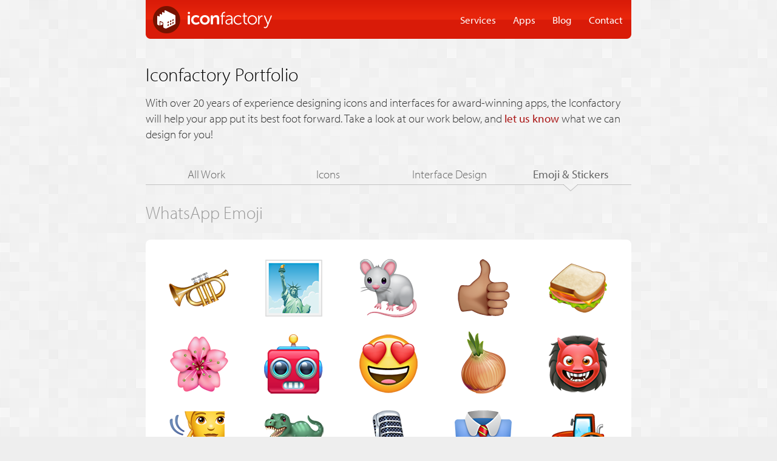

--- FILE ---
content_type: text/html; charset=UTF-8
request_url: https://design.iconfactory.com/whatsapp-emoji/
body_size: 2614
content:
<!DOCTYPE html>
<html lang="en-US" class="no-js">
<head>
	<meta charset="UTF-8">
	<meta http-equiv="content-type" content="text/html; charset=utf-8" />
	<meta http-equiv="Content-Language" content="en-us" />
	
	<!-— facebook and slack open graph tags -->
	<meta property="og:type" content="website">
	<meta property="og:site_name" content="Iconfactory Portfolio">
	<meta property="og:title" content="WhatsApp Emoji &bull; Iconfactory Portfolio" />
	<meta property="og:image" content="https://design.iconfactory.com/wp-content/uploads/2019/10/WhatsApp_Emoji_U12.png" />
	<meta property="og:description" content="The Iconfactory has worked hand-in-hand with the team at WhatsApp to design and produce over 3,000 individual emoji for their popular mobile messaging application. The suite contains expressive, hand-drawn icons in every category of emoji and includes elements from the Unicode 10, 11, 12 &nbsp;and 13 releases. You can learn more about what went into [&hellip;]" />

	<!-- twitter card tags -->
	<meta name="twitter:card" content="summary_large_image">
	<meta name="twitter:site" content="@iconfactory">
	<meta name="twitter:title" value="WhatsApp Emoji &bull; Iconfactory Portfolio" />
	<meta name="twitter:description" value="The Iconfactory has worked hand-in-hand with the team at WhatsApp to design and produce over 3,000 individual emoji for their popular mobile messaging application. The suite contains expressive, hand-drawn icons in every category of emoji and includes elements from the Unicode 10, 11, 12 &nbsp;and 13 releases. You can learn more about what went into [&hellip;]" />
	<meta name="twitter:image" content="https://design.iconfactory.com/wp-content/uploads/2019/10/WhatsApp_Emoji_U12.png" />

	<meta name="keywords" content="Android, Emoji, facebook, iphone, network, social, WhatsApp" />
	<meta name="viewport" content="width=device-width, initial-scale=1.0">
	<meta name="robots" content="NOODP">

	 
	<title>WhatsApp Emoji &bull; Iconfactory Portfolio</title>
	
	<link rel="mask-icon" href="/favicon.svg" color="#DC1D09">
	
	<link rel="alternate" type="application/rss+xml" title="Iconfactory Design News" href="https://design.iconfactory.com/feed/" />
<link rel='stylesheet' id='wp-block-library-css'  href='https://design.iconfactory.com/wp-includes/css/dist/block-library/style.min.css?ver=5.3.2' type='text/css' media='all' />
<link rel="canonical" href="https://design.iconfactory.com/whatsapp-emoji/" />
<link rel='shortlink' href='https://design.iconfactory.com/?p=2378' />

	<link href="https://design.iconfactory.com/wp-content/themes/ifdesign/stylesheets/reset.css?ver=2023011001" media="screen" rel="Stylesheet" type="text/css" />
	<link href="https://design.iconfactory.com/wp-content/themes/ifdesign/stylesheets/shared.css?ver=2023011202" media="screen" rel="Stylesheet" type="text/css" />
	<link href="https://design.iconfactory.com/wp-content/themes/ifdesign/stylesheets/designstyle.css?ver=2023011202" media="screen" rel="Stylesheet" type="text/css" />

	<script type="text/javascript" src="//use.typekit.net/pfw4hzs.js"></script>
	<script type="text/javascript">try{Typekit.load();}catch(e){}</script>
	
<!-- Google tag (gtag.js) -->
<script async src="https://www.googletagmanager.com/gtag/js?id=G-V5E81DVJ4H"></script>
<script>
  window.dataLayer = window.dataLayer || [];
  function gtag(){dataLayer.push(arguments);}
  gtag('js', new Date());

  gtag('config', 'G-V5E81DVJ4H');
</script>

</head>

<body class="post-template-default single single-post postid-2378 single-format-standard">

<header role="banner">

	<div id="logo">
		<a href="http://iconfactory.com/"><img src="https://design.iconfactory.com/wp-content/themes/ifdesign/images/shared/if_logo.png" width="196" height="45" alt="Iconfactory" /></a>
	</div>

	<nav role="navigation">
		<ul>
			<li id="nav_design"><a href="https://iconfactory.com/services">Services</a></li>
			<li id="nav_apps"><a href="https://apps.iconfactory.com">Apps</a></li>
			<li id="nav_blog"><a href="https://blog.iconfactory.com/">Blog</a></li>
			<li id="nav_contact"><a href="https://iconfactory.com/contact">Contact</a></li>
		</ul>
	</nav>

</header>

<main role="main">

<section id="masthead">

	<h1>Iconfactory Portfolio</h1>
	

	<p>
		With over 20 years of experience designing icons and interfaces for award-winning apps, 
		the Iconfactory will help your app put its best foot forward. Take a look at our work below, 
		and <a href="http://iconfactory.com/contact">let us know</a> what we can design for you!
	</p>

	<aside id="masthead-navigation">
		<h3>Sections</h3>
		<ul class="menu">
			<li class="menu-item ">
				<a href="https://design.iconfactory.com">All Work</a>
			</li>
			<li class="menu-item ">
				<a href="https://design.iconfactory.com/category/icons/">Icons</a>
			</li>
			<li class="menu-item ">
				<a href="https://design.iconfactory.com/category/interface-design/">Interface Design</a>
			</li>
			<li class="menu-item current-menu-item">
				<a href="https://design.iconfactory.com/category/emoji-stickers/">Emoji &amp; Stickers</a>
			</li>
		</ul>
	</aside>
		

</section> <!--masthead-->

	<section id="posts">

		
<div id="post-2378" class="post-2378 post type-post status-publish format-standard has-post-thumbnail hentry category-emoji-stickers tag-android tag-emoji tag-facebook tag-iphone tag-network tag-social tag-whatsapp">

	<div class="page-header">
				<h1 class="page-title">WhatsApp Emoji</h1>	</div><!-- .page-header -->

	<div class="page-content">
		<p><img class="alignnone size-full wp-image-1819" src="https://design.iconfactory.com/wp-content/uploads/2019/10/WhatsApp_Emoji_U12.png" alt="WhatsApp Emoji" width="800" height="400"></p>
<p>The Iconfactory has worked hand-in-hand with the team at <a href="https://www.whatsapp.com">WhatsApp</a> to design and produce over 3,000 individual emoji for their popular mobile messaging application. The suite contains expressive, hand-drawn icons in every category of emoji and includes elements from the Unicode 10, 11, 12 &nbsp;and 13 releases. You can learn more about what went into the creation of the WhatsApp Emoji suite on <a href="https://blog.iconfactory.com/2020/07/whatsapp-emoji-suite/">our blog</a>.</p>


<p></p>
	</div><!-- .page-content -->

	

</div><!-- #post-## -->
			<div id="contact_small">
				<p id="contact_banner">
					<a href="http://iconfactory.com/contact"><em>Need help with your project? <strong>Contact us!</strong></em></a>
				</p>
			</div><!-- #contact_small -->


			<div id="post_nav">
									<div class="newer"><a href="https://design.iconfactory.com/frenzic-overtime-character-designs/">Back</a></div>
													<div class="older"><a href="https://design.iconfactory.com/frenzic-overtime-achievement-icons/">Next</a></div>
							</div>


	</section><!-- #posts -->


<footer role="contentinfo">


	<div id="footer_info">
	
		<div id="footer_1">
			<ul>
				<li id="footerlink_if"><a href="https://iconfactory.com">Iconfactory.com</a></li>
				<li id="footerlink_portfolio"><a href="https://apps.iconfactory.com">Our apps</a></li>
				<li id="footerlink_blog"><a href="https://blog.iconfactory.com">What’s New?</a></li>
				<li id="footerlink_contact"><a href="https://iconfactory.com/contact">Contact us</a></li>
				<li id="footerlink_support"><a href="https://support.iconfactory.com">Get support</a></li>
			</ul>
	
		</div>
	
		<div id="footer_2">
	
			<div id="search">
				<form role="search" method="get" class="search-form" action="https://design.iconfactory.com/">
				<label>
					<span class="screen-reader-text">Search for:</span>
					<input type="search" class="search-field" placeholder="Search &hellip;" value="" name="s" />
				</label>
				<input type="submit" class="search-submit" value="Search" />
			</form>			</div>
		
			<div id="contact_email">
				<h5>General contact</h5>
				<p><a href="mailto:webmaster@iconfactory.com">webmaster@iconfactory.com</a></p>
			</div>

			<div id="contact_unitedstates">
				<h5>Mailing address</h5>
				<address>
					The Iconfactory<br />
					5603 W. Friendly Ave.<br />
					Suite B #252<br />
					Greensboro, NC 27410
				</address>
			</div>
			
		</div>
		
	</div>
	
	<p class="copyright">
		Copyright &copy; 2026 The Iconfactory
	</p>
</footer>


</body>
</html>


--- FILE ---
content_type: text/css
request_url: https://design.iconfactory.com/wp-content/themes/ifdesign/stylesheets/shared.css?ver=2023011202
body_size: 1170
content:
/* standard header, section, and footer elements */
/* do not modify this file: override in style.css instead */

html {
	background: #eee url('../images/shared/background.png') left top repeat;
}

body {
	font-family: myriad-pro, helvetica, arial, sans-serif;
	font-weight: 300;
	font-size: 1.2em;
}

h1, h2, h3, h4, p, li {
	font-weight: 300;
}

a {
	color: #aa1717;
	text-decoration: none;
	font-weight: 400;
}

/*---------------------------------------------*/
/*                  header                     */
/*---------------------------------------------*/

header {
	width: 800px;
	height: 64px;
	position: absolute;
	left: 50%;
	margin-left: -400px;
	background: url('../images/shared/header.png') center top no-repeat;
	background-size: 800px 144px;
}

header div#logo {
	margin: 10px 0px 0px 12px;
	float: left;
}

header div#logo a img {
	width: 196px;
	height: 45px;
}

header nav ul {
	display: flex;
	flex-direction: row;
	flex-wrap: nowrap;
	align-items: center;
	justify-content: center;
	gap: 10px;

	width: auto;
	height: 64px;
	float: right;
	list-style-type: none;
}

header nav ul li {
	font-size: 0.9em;
 	height: 64px;
 	line-height: 64px;
 	text-align: center;
}

header nav ul li#nav_contact.selected {
	border-radius: 0 0 8px 0;
}

header nav ul li a {
	display: block;
 	padding: 0 14px;
	color: #fff;
	text-decoration: none;
}

header nav ul li a,
header nav ul li a:visited,
header nav ul li a:active,
header nav ul li a:hover {
	color: #fff;
	font-weight: 500;
}

header nav ul li.selected {
	background-color: #bb0000;
}


/*---------------------------------------------*/
/*                 section                     */
/*---------------------------------------------*/

section > * {
	max-width: 800px;
	margin: 0 auto;
}

section {
	text-align: center;
	margin: auto;
}

section h2 {
	text-align: center;
	font-size: 1.8em;
	line-height: 1.2em;
	font-weight: 200;

	margin: 0;
	max-width: 100%;
}

section h3 {
	text-align: left;
	font-weight: 400;
	margin-bottom: 10px;
	font-size: 1.6em;
}

section h4 {
	text-align: left;
	font-weight: 400;
	margin-bottom: 10px;
}

section ul {
	margin: 10px 20px 10px 20px;
}

section li {
	margin-left: 20px;
}

section strong {
	font-weight: 400;
}


/*---------------------------------------------*/
/*                  footer                     */
/*---------------------------------------------*/

footer {
	padding-top: 40px;
	padding-bottom: 40px;
}

footer > * {
	text-align: center;
	margin: 0;
	color: #000;
}

footer p {
	font-size: 0.8em;
	line-height: 1.4em;
	color: #000;
}

footer p.message {
	margin: 10px 40px;
	line-height: 1.2em;
}

footer p.links {
	margin: 20px 40px;
}

footer p#copyright {
	margin: 20px 0;
	padding-bottom: 60px;
	background: url('../images/shared/if_watermark.png') center bottom no-repeat;
	background-size: 46px 46px;
	color: rgba(0, 0, 0, 0.3);
}

footer ul.social {
	display: flex;
	flex-direction: row;
	flex-wrap: nowrap;
	justify-content: center;
	gap: 30px;
	
	margin: 40px 0;
}

footer ul.social li {
	list-style-type: none;
}

footer ul.social li a {
	display: block;
	width: 24px;
	height: 24px;
	color: transparent;
	overflow: hidden;
}

footer ul.social li.dribbble a {
	background: url('../images/shared/footer_dribbble.png') left top no-repeat;
	background-size: 24px 24px;
}


footer ul.social li.twitter a {
	background: url('../images/shared/footer_twitter.png') left top no-repeat;
	background-size: 24px 24px;
}


footer ul.social li.facebook a {
	background: url('../images/shared/footer_facebook.png') left top no-repeat;
	background-size: 24px 24px;
}

footer ul.social li.patreon a {
	background: url('../images/shared/footer_patreon.png') left top no-repeat;
	background-size: 24px 24px;
}


/*---------------------------------------------*/
/*          media max-width: 900               */
/*---------------------------------------------*/

@media screen and (max-width: 900px) {

}

/*---------------------------------------------*/
/*          media max-width: 800               */
/*---------------------------------------------*/

@media screen and (max-width: 800px) {

	header {
		width: 100%;
		left: 0;
		margin-left: 0px;
	}
	
	section {
		padding-left: 20px;
		padding-right: 20px;
		margin: 0px;
		border-radius: 0;
		margin-top: 0px;
	}
	
	section h2 {
		margin-left: 20px;
		margin-right: 20px;
		max-width: 100%;
	}
		
}

/*---------------------------------------------*/
/*          media max-width: 640               */
/*---------------------------------------------*/

@media screen and (max-width: 640px) {

	header {
		width: 100%;
		height: 112px;
		left: 0;
		margin-left: 0px;
	}
	
	header div#logo {
		float: none;
		width: 100%;
		height: 50px;
		text-align: center;
		margin: 7px 0;
	}
	
	header div#logo a img {
		width: 216px;
		height: auto;
	}


	header nav ul {
		height: 48px;

		float: none;
		margin: 0 auto;
	}
	
	header nav ul li {
	 	height: 48px;
	 	line-height: 48px;
	 	overflow: hidden;
	}	

	header nav ul li#nav_contact.selected {
		border-radius: 0;
	}

}

/*---------------------------------------------*/
/*          media max-width: 480               */
/*---------------------------------------------*/

@media screen and (max-width: 480px) {

}



--- FILE ---
content_type: text/css
request_url: https://design.iconfactory.com/wp-content/themes/ifdesign/stylesheets/designstyle.css?ver=2023011202
body_size: 5483
content:
/* 
html {
	background: url('../images/background_pixel_white.png') left top repeat;
}

body {
	font-family: helvetica, arial, sans-serif;
	
	font-family: "Myriad Pro", helvetica, arial, sans-serif;
	
	font-weight: 300;
	color: #333;
	font-size: 1.2em;
}
 */

h1, h2, h3, h4, div, p, li, em, strong, blockquote {
	font-weight: 300;
	color: #303540;
}

a {
	color: #aa1717;
	text-decoration: none;
	font-weight: 400;
}

a:active {
	color: #ea5757;
}


/* 
div#iewarning {
	text-align: center;
	padding: 10px;
	background-color: #ec3;
	color: #000;
	margin-bottom: 20px;
}

div#iewarning p {
	color: #000;
}

div#iewarning a {
	text-decoration: underline;
}

div.ielove {
	margin: 20px 0 20px 0;
	text-align: center;
	padding: 10px;
	background-color: #900;
	color: #fff;
}

div.ielove a {
	color: #faa;
}
 */

span, span.caps, span.vcard {
	color: inherit;			/* get rid of the white */
}

strong {
	font-weight: 400;
}

span.caps {
	font-size: 0.9em;
	font-weight: 400;
}



div#twentyyearsbanner {
	display: block;
	text-align: center;
	height: 67px;
	background-color: #fff;
	background-size: auto 67px;
}

div#twentyyearsbanner img#banner_text1, div#twentyyearsbanner img#banner_text2 {
	position: relative;
	top: -11px;
	height: 10px;
	width: auto;
}

div#twentyyearsbanner img#banner_arrow {
	margin-top: 17px;
	margin-left: 20px;
	height: 33px;
	width: auto;
}


/* 
header {
	width: 800px;
	height: 64px;
	position: absolute;
	left: 50%;
	margin-left: -400px;
	background: url('../images/header.png') center top no-repeat;
}

div#logo {
	margin: 10px 0px 0px 30px;
	float: left;
}

div#logo a img {
	width: 196px;
	height: 45px;
}

nav ul {
	margin-top: 0px;
	margin-right: 20px;
	width: auto;
	height: 64px;
	float: right;
}

nav ul li {
	float: left;
	height: 64px;
	margin: 0px 0px 0px 0px;
	font-size: 0.9em;
}

nav ul li#nav_facebook {
	margin-top: -2px;
}

nav ul li a {
	display: block;
	height: 64px;
	padding: 20px 13px 0px 13px;
	color: #fff;
	text-decoration: none;
}

nav ul li#nav_contact a {
	display: block;
	width: 22px;
	height: 0px;
	padding: 14px 0px 0px 0px;
	margin: -6px 10px 0px 10px;
	overflow: hidden;
	background: url('../images/contact.png') left top no-repeat;
	background-size: 22px 14px;
	position: relative;
	top: 50%;
}

nav ul li#nav_dribbble a, nav ul li#nav_twitter a, nav ul li#nav_facebook a {
	display: block;
	width: 24px;
	height: 0px;
	padding: 24px 0px 0px 0px;
	overflow: hidden;
}

nav ul li#nav_dribbble a {
	background: url('../images/nav_dribbble.png') left top no-repeat;
	background-size: 24px 24px;
}


nav ul li#nav_twitter a {
	background: url('../images/nav_twitter.png') left top no-repeat;
	background-size: 24px 24px;
}


nav ul li#nav_facebook a {
	background: url('../images/nav_facebook.png') left top no-repeat;
	background-size: 24px 24px;
}

nav ul li.selected {
	background-color: #bb0000;
}

 */




/* 
section > * {
	max-width: 740px;
}
 */




/* moved these rules into section#masthead:

section#filter {
	background-color: red;
}

section#filter ul {
	list-style-type: none;
	max-width: 800px;
	width: 800px;
	padding: 0px;
	margin-left: auto;
	margin-right: auto;
	margin-top: 40px;
	height: 30px;
	border-bottom: 1px solid #c3c3c3;
}

section#filter ul li {
	float: left;
	width: 180px;
	text-align: center;
	padding: 0px 0px 16px 0px;
}

section#filter ul li.selected {
	background: url('../images/filter_indicator.png') center bottom no-repeat;
	background-size: 24px 12px;
}

section#filter ul li a, section#filter ul li a:active, section#filter ul li a:visited {
	font-weight: 200;
	color: #666;
}

*/


/*---------------------------------------------*/
/*                   masthead                  */
/*---------------------------------------------*/

section#masthead {
	padding: 0;
	padding-top: 70px;
}

section#masthead h1 {
	max-width: 800px;
	margin: 40px 0px 20px 0px;
	margin-left: auto;
	margin-right: auto;
	color: #000;
	text-align: left;
    font-size: 1.6em;
}

section#masthead p {
	max-width: 800px;
	margin: 0px 0px 40px 0px;
	margin-left: auto;
	margin-right: auto;
	color: #333;
	text-align: left;
    /* font-size: 1.2em; */
    /* line-height: 1.3em; */
}



/*---------------------------------------------*/
/*            masthead widgets                 */
/*---------------------------------------------*/

section#masthead aside h3 {
	display: none;
}

section#masthead aside {
	max-width: 800px;
	margin-left: auto;
	margin-right: auto;
}

section#masthead aside div.masthead-navigation {
	margin: auto;
}

section#masthead aside ul {
	list-style-type: none;
	max-width: 800px;
	width: 100%;
	padding: 0px;
	margin: 0;
	margin-left: auto;
	margin-right: auto;
	margin-top: 40px;
	height: 30px;
	border-bottom: 1px solid #c3c3c3;
}

section#masthead aside ul li {
	float: left;
 	width: 25%;
	text-align: center;
 	padding-bottom: 16px;
 	margin: 0;
}

section#masthead aside ul li.current-menu-item {
	background: url('../images/filter_indicator.png') center bottom no-repeat;
	background-size: 24px 12px;
}

section#masthead aside ul li a {
	font-weight: 200;
	width: 100%;
	margin: 0;
	display: block;
}

section#masthead aside ul li.current-menu-item a {
	font-weight: 400;
}

section#masthead aside ul li a, section#masthead aside ul li a:active, section#masthead aside ul li a:visited {
	color: #666;
}

/*---------------------------------------------*/
/*                     posts                   */
/*---------------------------------------------*/

section#posts {
	padding-top: 30px;
	line-height: 1.6em;

	margin: auto;
	max-width: 810px;
	
	text-align: left;
}

body.single-post section#posts {
	max-width: 800px;
}

/* 
section#posts > * {
	max-width: 810px;
	text-align: left;
	margin-left: auto;
	margin-right: auto;
	color: #000;
}
 */


section#posts div.post {
/* 
	max-width: 640px;
	padding-left: 160px;
 */
	padding-bottom: 60px;
}

section#posts div.post h2 {
	padding: 30px 0px 0px 0px;
	font-size: 1.6em;
	font-weight: 200;
	max-width: 100%;
	position: relative;
	text-align: left;
	z-index: 100;
}

h2 a {
	font-weight: 200;
}

section#posts div.post p {
	margin-bottom: 1.2em;
}

section#posts div.post p.date {
	font-size: 0.8em;
	color: #666;
/* 
	position: relative;
	top: -26px;
	left: -160px;
 */
}

section#posts div.post p.author {
	font-size: 0.8em;
	margin: -38px 0px 20px 0px;
	padding: 0px;
}

section#posts div.post p.categories {
	font-size: 0.8em;
	margin: 0px;
	padding: 0px;
	border-top: 1px dotted #999;
}

section#posts div.post p.caption {
	text-align: center;
	font-style: italic;
	font-size: 0.9em;
	line-height: 1.4em;
	margin: -30px 0px 30px 0px;
}


section#posts div.post blockquote {
	padding: 10px 20px 10px 40px;
	margin-bottom: 20px;
	border-left: 4px solid #d4d4d4;
	font-style: italic;
	font-weight: 400;
}

section#posts div.post ul, section#posts div.post ol {
	padding: 0px 0px 20px 40px;
}

section#posts div.post ul li, section#posts div.post ol li {
	margin-bottom: 6px;
}

section#posts p iframe:first-child {
	max-width: 100%;
}

section#posts iframe {
	clear: both;
	display: block;
	margin-left: auto;
	margin-right: auto;
}

section#posts div#post_nav {
	max-width: 800px;
	padding: 40px 0px 40px 0px;
}

section#posts div#post_nav div.newer a {
	background: url('../images/blog_arrow_left.png') left center no-repeat;
	padding: 12px 0px 8px 40px;
	float: left;
}

section#posts div#post_nav div.older a {
	background: url('../images/blog_arrow_right.png') right center no-repeat;
	padding: 12px 40px 8px 0px;
	text-align: right;
	float: right;
}

section#posts div#post_nav div a {
	display: block;
	width: 110px;
	background-size: 22px 41px !important;
}



/* category and archive headers */
section#posts div.page-header h1.page-title {
	font-size: 1.5em;
	color: #999;
	padding-bottom: 30px;
}

section#posts div.search-summary {
	margin-top: -30px;
}

section#posts div.edit-link {
	float: right;
}


/*---------------------------------------------*/
/*              post image classes             */
/*---------------------------------------------*/


section#posts div.post {
/* 
	max-width: 640px;
	padding-left: 160px;
 */
	padding-bottom: 0;
}

section#posts div.post img {
	max-width: 100%;
	height: 100%;
	border-radius: 8px;
}

section#posts div.post img.full-width {
	width: 100%;
	height: auto;
	margin-top: 10px;
	margin-bottom: 10px;
}

section#posts div.post img.float-left {
	float: left;
	margin: 10px 16px 10px 0px;
}

section#posts div.post img.float-right {
	float: right;
	margin: 10px 0px 10px 16px;
}

section#posts div.post img.rounded-corners {
	border-radius: 8px;
}


/*---------------------------------------------*/
/*              portfolio grid                 */
/*---------------------------------------------*/

/* 
 */

section#posts div.portfolio-grid {
}
/* 	force the div's size to match the floating posts contained within -- only needed when there's a background color on the grid */
/*
section#posts div.portfolio-grid:after {
	visibility: hidden;
	display: block;
	font-size: 0;
	line-height: 0;
	content: " ";
	clear: both;
	height: 0;
	width: 0;
}
*/

section#posts div.portfolio-grid div.post {
	width: 25%;
	float: left;
	display: block;
	position: relative;
/* 
	padding: 10px;
	margin: 0;
 */
/* 
	border-radius: 10px;
 */
 	transition: background-color 0.25s ease;
 	background-color: transparent;
}
section#posts div.portfolio-grid div.post:hover {
	/*background-color: #000;*/
}


section#posts div.portfolio-grid div.post > div.post-header {
	padding: 0;
	position: absolute;
	bottom: 0;
	left: 0;
 
	margin: 5px;
	width: calc(100% - 10px);
	border-radius: 0px 0px 8px 8px;

/* 
 	border-radius: 0 0 10px 10px;
 	width: 100%;
*/

	background-color: rgba(0, 0, 0, 0.75);
	z-index: 10;
	opacity: 0;
 	transition: opacity 0.25s ease;
}

section#posts div.portfolio-grid div.post:hover > div.post-header {
	opacity: 1;
}

section#posts div.portfolio-grid div.post-header h2 {
	font-size: 1em;
	font-weight: 200;
	padding: 10px;
	color: #fff;
}

section#posts div.portfolio-grid div.post-content {
	margin: 5px;
	line-height: 0;
}

section#posts div.portfolio-grid div.post-content a {
	display: inline-block;
	position: relative;
	top: 0;
	left: 0;
	width: 100%;
	height: 100%;
}

section#posts div.portfolio-grid div.post p {
	padding: 5px;
	margin-bottom: 0;
}

section#posts div.portfolio-grid div.post p.date {
	display: none;
}


section#posts div.portfolio-grid div.post img {
	max-width: 100%;
	height: auto;
	border-radius: 8px;
}

section#posts div.portfolio-grid + div#post_nav {
	clear: both;
}




/*---------------------------------------------*/
/*               contact banner                */
/*---------------------------------------------*/


#contact {
	clear: both;
	padding-top: 20px;
}

p#contact_banner {
	clear: both;
	margin: 0px 0px 0px 0px;
	margin-left: auto;
	margin-right: auto;
	padding: 0px;
	width: 100%;
	min-height: 98px;
	max-width: 800px;
	text-align: center;
}


p#contact_banner a {
	display: block;
	padding-top: 18px;
	height: 80px;
	padding-right: 20%;
	padding-left: 2%;
	max-width: 798px;
	text-align: center;
	font-size: 1.1em;
	border: 1px solid #d7d3d3;
	border-radius: 8px;
	margin-top: 0px;
	background: #f9f9f9 url('../images/contact_background.png') 105% center no-repeat;
	background-size: 192px 192px;
}


p#contact_banner a, p#contact_banner a:visited, p#contact_banner a:active, p#contact_banner a:hover {
	color: #000;
	font-weight: 200;
}

p#contact_banner a em {
	color: #aa1717;
	font-style: normal;
	font-size: 1.4em;
}

p#contact_banner a strong {
	color: #aa1717;
}



/* 
#contact_small {
	margin: 0;
	padding: 0;
	width: 100%;
}
 */

#contact_small p#contact_banner {
	min-height: 58px;
}


#contact_small p#contact_banner a {
	padding-top: 13px;
	height: 45px;
	width: 78%;
	padding-right: 20%;
	padding-left: 2%;
	max-width: 798px;
	font-size: 0.95em;
	background: #f9f9f9 url('../images/contact_background.png') 102% center no-repeat;
	background-size: 140px 140px;
}

#contact_small p#contact_banner a em, #contact_small p#contact_banner a strong {
	color: #000;
}




/*---------------------------------------------*/
/*                footer                       */
/*---------------------------------------------*/

footer {
	background: url('../images/blogfooter_bottom.png') center top repeat;
	margin-top: 80px;
	padding-top: 0px;
	padding-bottom: 80px;
}

footer a, footer a:active, footer a:visited, footer a:hover {
	color: #fff;
	font-weight: 300;
}

footer > * {
	max-width: 100%;
	position: static;
	text-align: center;
	margin: 0px;
	color: #fff;
}

footer p {
	font-size: unset;
	line-height: unset;
}

footer div {
	text-align: left;
}

footer div p {
	color: #bbb;
	padding: 20px 0px 20px 0px;
}

footer div#footer_info {
	background: #66615a url('../images/blogfooter_links_light.png') left top repeat;
	height: 486px;
}

footer div#footer_1 {
	padding-top: 30px;
	text-align: right;
	width: 50%;
	background: url('../images/dark_gradient.png') right top repeat-y;	
	float: left;
	height: 456px;
	font-size: 0.9em;
}

footer div#footer_1 p {
	width: 250px;
	margin-right: 0px;
	margin-left: auto;
	padding: 0px;
	text-align: left;
}

footer div#footer_1 ul {
	width: 250px;
	margin: 0px;
	margin-left: auto;
	padding: 10px 0px 20px 0px;
	text-align: left;
	list-style-type: none;
}

footer div#footer_1 ul li {
	padding: 3px 0px 7px 28px;
}

footer div#footer_1 ul li#footerlink_if {
	background: url('../images/footer_icon_iconfactory.png') left 7px no-repeat;
	background-size: 18px 18px;
}

footer div#footer_1 ul li#footerlink_portfolio {
	background: url('../images/footer_icon_portfolio.png') left 7px no-repeat;
	background-size: 18px 18px;
}

footer div#footer_1 ul li#footerlink_ourapps {
	background: url('../images/footer_icon_ourapps.png') left 7px no-repeat;
	background-size: 18px 18px;
}

footer div#footer_1 ul li#footerlink_blog {
	background: url('../images/footer_icon_blog.png') left 7px no-repeat;
	background-size: 18px 18px;
}

footer div#footer_1 ul li#footerlink_contact {
	background: url('../images/footer_icon_contact.png') left 7px no-repeat;
	background-size: 18px 18px;
}

footer div#footer_1 ul li#footerlink_rss {
	background: url('../images/footer_icon_rss.png') left 7px no-repeat;
	background-size: 18px 18px;
}




footer div#footer_1 ul li#footerlink_dribbble {
	background: url('../images/footer_icon_dribbble.png') left 7px no-repeat;
	background-size: 18px 18px;
}

footer div#footer_1 ul li#footerlink_twitter {
	background: url('../images/footer_icon_twitter.png') left 7px no-repeat;
	background-size: 18px 18px;
}

footer div#footer_1 ul li#footerlink_facebook {
	background: url('../images/footer_icon_facebook.png') left 7px no-repeat;
	background-size: 18px 18px;
}

footer div#footer_1 ul li#footerlink_patreon {
	background: url('../images/footer_icon_patreon.png') left 7px no-repeat;
	background-size: 18px 18px;
}







footer div#footer_1 ul li#footerlink_twitterrific {
	background: url('../images/footer_icon_twitterrific.png') left 7px no-repeat;
	background-size: 18px 18px;
}

footer div#footer_1 ul li#footerlink_xscope {
	background: url('../images/footer_icon_xscope.png') left 7px no-repeat;
	background-size: 18px 18px;
}

footer div#footer_1 ul li#footerlink_flare {
	background: url('../images/footer_icon_flare.png') left 7px no-repeat;
	background-size: 18px 18px;
}

footer div#footer_1 ul li#footerlink_frenzic {
	background: url('../images/footer_icon_frenzic.png') left 7px no-repeat;
	background-size: 18px 18px;
}

footer div#footer_1 ul li#footerlink_support {
	background: url('../images/footer_icon_support.png') left 7px no-repeat;
	background-size: 18px 18px;
}



footer div#footer_2 {
	padding-top: 40px;
	font-size: 0.8em;
	width: 50%;
	background: #67635c url('../images/blogfooter_links_light.png') left top repeat;
	margin-left: 50%;
	height: 406px;
}

footer div#footer_2 > * {
	padding-left: 40px;
}



footer div#footer_2 div#search label span.screen-reader-text, footer div#footer_2 div#search input.search-submit {
	display: none;
}
 

footer div#footer_2 div#search label input {
	-webkit-appearance:none; 
	width: 300px;
	font-size: 16px;
	padding: 10px 0px 10px 24px;
	border: none;
	border-radius: 20px;
	background: #fff url('../images/search.png') 10px center no-repeat;
	background-size: 20px 20px;
	color: #666;
}

footer div#footer_2 div#search label input:focus {
	outline: 0;
}

footer div#footer_2 h5 {
	color: #bbb;
	font-weight: 400;
	padding: 20px 0px 0px 0px;
	margin: 0px;
}

footer div#footer_2 p {
	margin: 0px;
	padding: 0px 0px 0px 20px;
}

footer div#footer_2 address {
	font-style: normal;
	line-height: 1.4em;
	padding: 0px 0px 0px 20px;
	color: #bbb;
}



footer p.copyright {
	clear: both;
	font-size: 0.8em;
	color: #808080;
	padding: 60px 0px 60px 0px;
	background: url('../images/if_watermark.png') center bottom no-repeat;
	background-size: 46px 46px;
}







/*---------------------------------------------*/
/*                     404                     */
/*---------------------------------------------*/



section.error-404 {
	background: url('../images/404factory.png') center top no-repeat;
	padding: 240px 0px 0px 0px;
}

section.error-404 div.page-header, section.error-404 div.page-content {
	width: 100%;
	max-width: 100%;
}

section.error-404 h1.page-title {
	text-align: center;
	padding: 0px !important;
	margin: 0px;
	width: 100%;
	height: auto;
}

section.error-404 p {
	font-size: 1.2em;
	text-align: center;
	margin: 0px;
	padding: 0px;
}

section.error-404 form {
	text-align: center;
	padding-top: 20px;
}

section.error-404 form label span.screen-reader-text, section.error-404 form input.search-submit {
	display: none;
}
 

section.error-404 form label input {
	-webkit-appearance:none; 
	width: 300px;
	font-size: 16px;
	padding: 10px 0px 10px 24px;
	border: 1px solid #ccc;
	border-radius: 20px;
	background: #fff url('../images/search.png') 10px center no-repeat;
	background-size: 20px 20px;
	color: #666;
}

section.error-404 form label input:focus {
	outline: 0;
}






/*---------------------------------------------*/
/*               search no results             */
/*---------------------------------------------*/



body.search-no-results div.no-results {
	background: url('../images/404factory.png') center top no-repeat;
	padding: 240px 0px 0px 0px;
}

body.search-no-results div.no-results div.page-header, section.error-404 div.page-content {
	width: 100%;
	max-width: 100%;
}

body.search-no-results div.no-results h1.page-title {
	text-align: center;
	padding: 0px !important;
	margin: 0px;
	width: 100%;
	height: auto;
}

body.search-no-results div.no-results p {
	font-size: 1.2em;
	text-align: center;
	margin: 0px;
	padding: 0px;
}

body.search-no-results div.no-results form {
	text-align: center;
	padding-top: 20px;
}

body.search-no-results div.no-results form label span.screen-reader-text, body.search-no-results div.no-results form input.search-submit {
	display: none;
}
 

body.search-no-results div.no-results form label input {
	-webkit-appearance:none; 
	width: 300px;
	font-size: 16px;
	padding: 10px 0px 10px 24px;
	border: 1px solid #ccc;
	border-radius: 20px;
	background: #fff url('../images/search.png') 10px center no-repeat;
	background-size: 20px 20px;
	color: #666;
}

body.search-no-results div.no-results form label input:focus {
	outline: 0;
}








/*---------------------------------------------*/
/*          media max-width: 800               */
/*---------------------------------------------*/


@media screen and (max-width: 800px) {

	div#twentyyearsbanner {
		line-height: 0px;
	}

	div#twentyyearsbanner img#banner_text1, div#twentyyearsbanner img#banner_text2 {
		top: 10px;
		margin-top: 8px;
	}

	div#twentyyearsbanner img#banner_arrow {
		display: none;
		position: absolute;
		left: 100%;
		top: 14px;
		margin-left: -52px;
		margin-top: 0px;
	}


/* 
	header {
		width: 100%;
		height: 64px;
		left: 0;
		margin-left: 0px;
	}
 */
	
	
/* 
	section#masthead {
		background-position: 75% bottom;
	}
*/
	
	section#masthead h1 {
		padding-left: 40px;
		padding-right: 40px;
	}

	section#masthead p {
		padding-left: 40px;
		padding-right: 40px;
	}
 
	
	section#posts {
		padding-left: 40px;
		padding-right: 40px;
	}
	
/* 
	section#posts > * {
		max-width: 740px;
	}
 */

	section#posts div.post {
		max-width: 740px;
		padding-left: 0px;
	}

	section#posts div.post p.date {
		position: static;
	}

	section#posts div.post p.author {
		margin: -24px 0px 20px 0px;
	}
	
	
	section#posts div#post_nav {
		max-width: 740px;
		padding: 80px 0px 40px 0px;
	}
	
	section#posts div.search-summary {
		margin-top: -10px;
	}
	
	section#posts div.portfolio-grid div.post {
		width: 50%;
		transition: none;
	}
	section#posts div.portfolio-grid div.post:hover {
		background-color: transparent;
	}
	section#posts div.portfolio-grid div.post > div.post-header {
		/* always show the header on smaller screen sizes (since it's likely they're touch devices with no hover) */
		opacity: 1;
		
		/* inset the border */
		margin: 5px;
		width: calc(100% - 10px);
		border-radius: 0 0 8px 8px;
		bottom: -1px; /* avoids a pixel crack caused by roundoff in the container's size */
	}
	
	footer div#footer_2 div#search label input {
		width: 240px;
	}


}






/*---------------------------------------------*/
/*          media max-width: 799               */
/*---------------------------------------------*/


@media screen and (max-width: 799px) {


	section#posts div.post img {
		height: auto;
	}
	

	#contact p#contact_banner a {
		font-size: 0.9em;
/* 
		background-size: 140px 140px;
 */
	}

}






/*---------------------------------------------*/
/*          media max-width: 640               */
/*---------------------------------------------*/


@media screen and (max-width: 640px) {

/* 
	header {
		width: 100%;
		height: 112px;
		left: 0;
		margin-left: 0px;
	}
	
	div#logo {
		float: none;
		width: 100%;
		text-align: center;
		margin-left: 0px;
		margin-right: 0px;
	}
	
	div#logo a img {
		width: 216px;
		height: auto;
	}


	nav ul {
		clear:both;
		float: none;
		margin-left: auto;
		margin-right: auto;
		height: 20px;
		width: 100%;
		margin-top: -2px;
		position: relative;
		left: -5px;
	}
	
	nav ul li {
		margin-left: auto;
		margin-right: auto;
		width: 23% !important;
		height: 48px;
		text-align: center;
	}
	
	nav ul li#nav_work {
		width: 28% !important;
	}
	
	nav ul li#nav_blog {
		width: 18% !important;
	}
	
	nav ul li#nav_contact {
		width: 8% !important;
	}

	nav ul li#nav_contact a {
		margin-left: -10px;
		left: 50%;
	}

	nav ul li a {
		padding-top: 12px;
		height: 36px;
	}
	
	nav ul li.selected {
		background-color: #440000;
	}
 */
	
		
	


	section#masthead h1 {
		margin-top: 90px;
		height: 40px;
		
	}

	section#masthead aside h3 {
	}

	section#masthead aside {
	}

	section#masthead aside div.masthead-widget {
	}

	section#masthead aside ul {
		width: 100%;
		margin-top: 40px;
		height: auto;
		border: none;
	}
	section#masthead aside ul li {
		float: none;
		width: 100%;
		border-bottom: 1px solid #d3d3d3;
		padding: 0;
	}

	section#masthead aside ul li.current-menu-item {
		background: none;
		background-color: rgba(0,0,0,0.1);
	}

	section#masthead aside ul li a {
		padding: 10px 0px 10px 0px;
	}

/* moved these rules into section#masthead:

	section#filter ul {
		width: 100%;
		margin-top: 40px;
		height: auto;
		border: none;
	}

	section#filter ul li {
		float: none;
		width: 100%;
		padding: 10px 0px 10px 0px;
		border-bottom: 1px solid #d3d3d3;
	}

	section#filter ul li.selected {
		background: none;
		background-color: rgba(0,0,0,0.1);
	}
*/

	section#masthead h1 {
		padding-left: 20px;
		padding-right: 20px;
	}

	section#masthead p {
		padding-left: 20px;
		padding-right: 20px;
	}
 

	section#posts {
		padding-left: 20px;
		padding-right: 20px;
	}

	section#posts div.portfolio-grid {
		width: 100%;
	}
	section#posts div.portfolio-grid div.post {
		float: none;
		margin: 10px auto;
		padding: 0;
		width: 100%;
		height: auto;
		max-width: 384px; /* native size of thumbnail image */
	}
	section#posts div.portfolio-grid div.post-content {
		margin: 0;
	}
	section#posts div.portfolio-grid div.post > div.post-header {
		/* always show the header on the iPhone (since there's no hover) */
		opacity: 1;
		/* reset the border */
		margin: 0;
		width: 100%;
	}
	
	#contact {
	}

	p#contact_banner a {
		margin-left: auto;
		margin-right: auto;
		padding-top: 24px;
		padding-bottom: 200px;
		min-height: 80px;
		width: calc(100%-40px);
		max-width: 344px;
		padding-right: 20px;
		padding-left: 20px;
		font-size: 1.1em;
		line-height: 1.5em;
		background: #f9f9f9 url('../images/contact_background_cropped.png') center bottom no-repeat;
		background-size: 552px 125px;
	}
	
	p#contact_banner a em {
		font-size: 1.5em;
	}
	
	#contact_small p#contact_banner a {
		width: 81%;
		padding-right: 18%;
		padding-left: 1%;	
		padding-bottom: 12px;
		min-height: 0px;
		height: auto;
	}
	
	#contact_small p#contact_banner a {
		font-size: 0.7em;
	}
	

	footer div#footer_info {
		height: auto;
	}

	footer div#footer_1 {
		text-align: center;
		width: 100%;
		float: none;
	}

	footer div#footer_1 p {
		width: 180px;
		margin-right: auto;
		margin-left: auto;
		text-align: left;
		position: relative;
		left: -12px;
	}

	footer div#footer_1 ul {
		width: auto;
		margin-left: auto;
		margin-right: auto;
		padding: 10px 0px 20px 0px;
		text-align: center;
	}

	footer div#footer_1 ul li {
		text-align: left;
		width: 180px;
		padding: 5px 0px 5px 28px;
		margin-left: auto;
		margin-right: auto;
	}








	footer div#footer_2 {
		width: 100%;
		margin-left: 0px;
	}
	
	footer div#footer_2 > * {
		padding-left: 0px;
		text-align: center;
	}

	footer div#footer_2 div#search label input {
		margin-left: auto;
		margin-right: auto;
	}

	footer div#footer_2 h5 {
		margin-left: auto;
		margin-right: auto;
	}

	footer div#footer_2 p {
		margin-left: auto;
		margin-right: auto;
	}

	footer div#footer_2 address {
		padding: 0px 0px 0px 0px;
		margin-left: auto;
		margin-right: auto;
	}



}






/*---------------------------------------------*/
/*          media max-width: 480               */
/*---------------------------------------------*/


@media screen and (max-width: 480px) {

	div#twentyyearsbanner img#banner_text1, div#twentyyearsbanner img#banner_text2 {
		max-width: 90%;
		height: auto;	
	}

	nav ul {
		width: 100%;
		padding: 0px;
	}
	
	nav ul li {
		/* width: 25%; */
		padding: 0px;
		font-size: 0.7em;
	}
	
	nav ul li#nav_portfolio, nav ul li#nav_apps, nav ul li#nav_contact {
		/* width: 28%; */
	}
	
	nav ul li#nav_blog {
		/* width: 16%; */
	}
	
	nav ul li a {
		padding-left: 0px;
		padding-right: 0px;
		margin: 0px;
	}




	p#contact_banner a, p#contact_banner a:visited, p#contact_banner a:active, p#contact_banner a:hover {
		font-size: 1.0em;
	}
	
	#contact {
	}

	p#contact_banner a {
		background: #f9f9f9 url('../images/contact_background_cropped.png') center bottom no-repeat;
		background-size: 552px 125px;
 		width: initial; /* I don't really understand why this works to fix the margin/padding problem, but it does. -ch */
	}

	
	#contact_small p#contact_banner a {
		padding-top: 18px;
		font-size: 0.6em;
		line-height: 1.4em;
		background-size: 80px 80px;
		background-position: 106% center;
	}


/*
	section#masthead h1 {
		padding-top: 40px;
	}
*/
	
/*
	section#posts {
		padding-top: 40px;
	}
*/

	section#posts div.post p {
		color: #333;
	}
	
	
	section#posts div#post_nav div.newer a {
		padding: 9px 0px 5px 30px;
	}

	section#posts div#post_nav div.older a {
		padding: 9px 30px 5px 0px;
	}

	section#posts div#post_nav a {
		font-size: 0.8em;
		width: 90px;
		background-size: 11px 20px !important;
	}


}



/*---------------------------------------------*/
/*              retina images                  */
/*---------------------------------------------*/


@media screen and (-webkit-min-device-pixel-ratio: 2) {

	header {
		background: url('../images/header@2x.png') center top no-repeat;
		background-size: 800px 144px;
	}

}


/*---------------------------------------------*/
/*              historical posts               */
/*---------------------------------------------*/

/*
 * These styles are used on the 800 posts that were imported into the new blog. They are needed to make
 * the old post look decent. Yes, the borders are too big, but that's because some of the images extend
 * to the edge of the file (because it looked fine that way on the old site.) Yes, the white background
 * looks bad, but not all images use PNG transparency (and have a white background instead.)
 *
 * DO NOT CHANGE THIS STUFF
 */

/* normal news images (which may be inside an <a> link or not) are handled with this rule */
p img.newsimage {
	margin: 5px 15px 5px 0;
	padding: 20px;
	background-color: #fff;
	float: left;
}

/* news images in the "Projects" category are not floated and given a border */
div.category-projects img.newsimage {
	padding: 40px;
	float: none;
}


/*---------------------------------------------*/
/*              styling for link posts         */
/*---------------------------------------------*/

div.link-header {
	font-size: 0.8em;
	margin: 0px;
	padding: 0px;
	border-bottom: 1px dotted #ccc;
}
